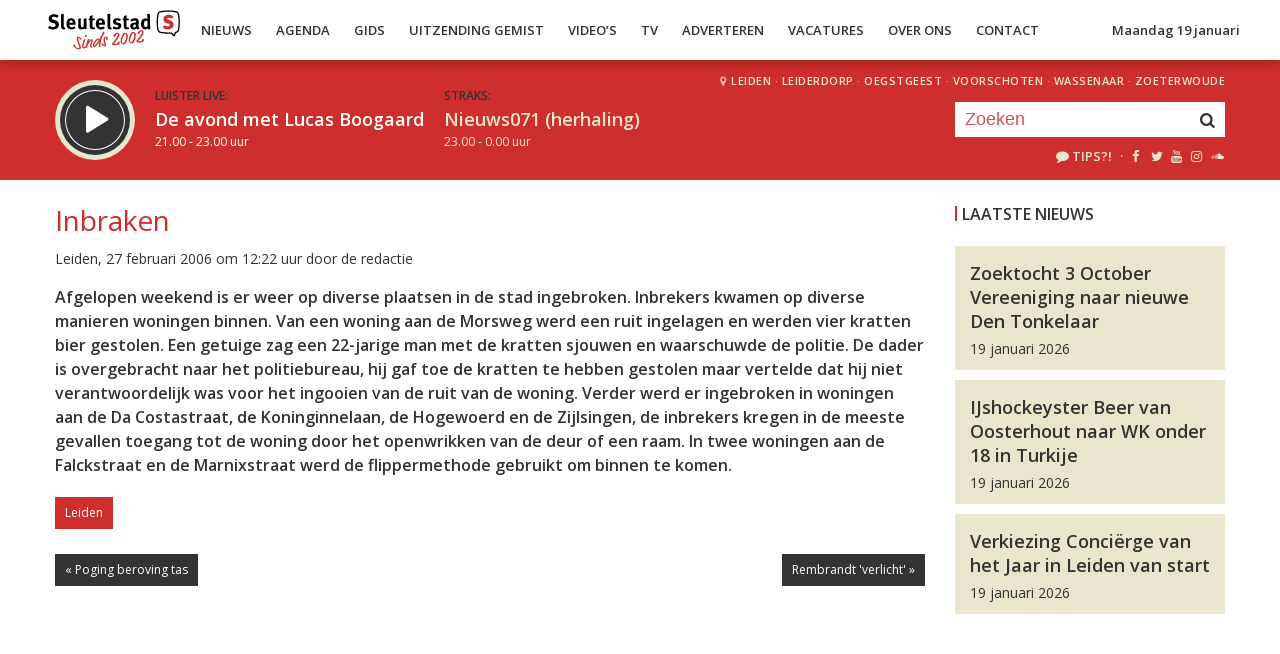

--- FILE ---
content_type: application/javascript; charset=UTF-8
request_url: https://sleutelstadmedia.disqus.com/count-data.js?2=https%3A%2F%2Fsleutelstad.nl%2F2026%2F01%2F19%2Fijshockeyster-beer-van-oosterhout-naar-wk-onder-18-in-turkije%2F&2=https%3A%2F%2Fsleutelstad.nl%2F2026%2F01%2F19%2Fnominaties-geopend-voor-concierge-van-het-jaar-in-leiden%2F&2=https%3A%2F%2Fsleutelstad.nl%2F2026%2F01%2F19%2Fsijthoff-leiden-zoekt-steun-voor-noodzakelijk-onderhoud-pand%2F&2=https%3A%2F%2Fsleutelstad.nl%2F2026%2F01%2F19%2Fzoektocht-3-october-vereeniging-naar-nieuwe-den-tonkelaar%2F
body_size: 677
content:
var DISQUSWIDGETS;

if (typeof DISQUSWIDGETS != 'undefined') {
    DISQUSWIDGETS.displayCount({"text":{"and":"en","comments":{"zero":"0","multiple":"{num}","one":"1"}},"counts":[{"id":"https:\/\/sleutelstad.nl\/2026\/01\/19\/nominaties-geopend-voor-concierge-van-het-jaar-in-leiden\/","comments":2},{"id":"https:\/\/sleutelstad.nl\/2026\/01\/19\/ijshockeyster-beer-van-oosterhout-naar-wk-onder-18-in-turkije\/","comments":0},{"id":"https:\/\/sleutelstad.nl\/2026\/01\/19\/sijthoff-leiden-zoekt-steun-voor-noodzakelijk-onderhoud-pand\/","comments":0},{"id":"https:\/\/sleutelstad.nl\/2026\/01\/19\/zoektocht-3-october-vereeniging-naar-nieuwe-den-tonkelaar\/","comments":0}]});
}